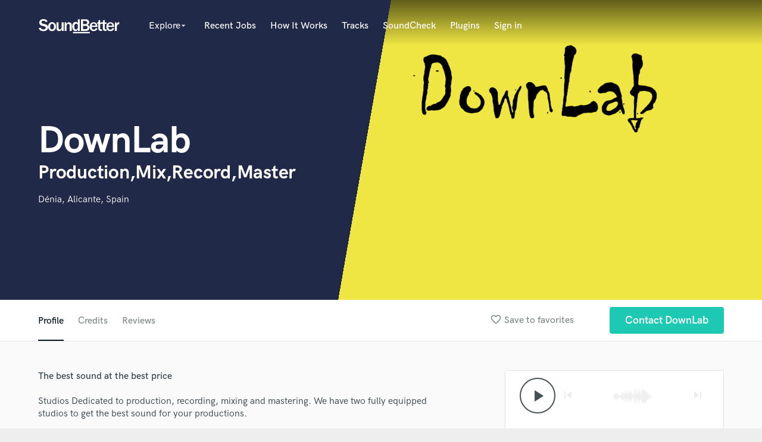

--- FILE ---
content_type: text/html; charset=utf-8
request_url: https://www.google.com/recaptcha/api2/anchor?ar=1&k=6Ldz1-ISAAAAAC-cNJnj4siHO0Gswu3die0mxASV&co=aHR0cHM6Ly9zb3VuZGJldHRlci5jb206NDQz&hl=en&v=PoyoqOPhxBO7pBk68S4YbpHZ&size=normal&anchor-ms=20000&execute-ms=30000&cb=ngc4viqiut5a
body_size: 49201
content:
<!DOCTYPE HTML><html dir="ltr" lang="en"><head><meta http-equiv="Content-Type" content="text/html; charset=UTF-8">
<meta http-equiv="X-UA-Compatible" content="IE=edge">
<title>reCAPTCHA</title>
<style type="text/css">
/* cyrillic-ext */
@font-face {
  font-family: 'Roboto';
  font-style: normal;
  font-weight: 400;
  font-stretch: 100%;
  src: url(//fonts.gstatic.com/s/roboto/v48/KFO7CnqEu92Fr1ME7kSn66aGLdTylUAMa3GUBHMdazTgWw.woff2) format('woff2');
  unicode-range: U+0460-052F, U+1C80-1C8A, U+20B4, U+2DE0-2DFF, U+A640-A69F, U+FE2E-FE2F;
}
/* cyrillic */
@font-face {
  font-family: 'Roboto';
  font-style: normal;
  font-weight: 400;
  font-stretch: 100%;
  src: url(//fonts.gstatic.com/s/roboto/v48/KFO7CnqEu92Fr1ME7kSn66aGLdTylUAMa3iUBHMdazTgWw.woff2) format('woff2');
  unicode-range: U+0301, U+0400-045F, U+0490-0491, U+04B0-04B1, U+2116;
}
/* greek-ext */
@font-face {
  font-family: 'Roboto';
  font-style: normal;
  font-weight: 400;
  font-stretch: 100%;
  src: url(//fonts.gstatic.com/s/roboto/v48/KFO7CnqEu92Fr1ME7kSn66aGLdTylUAMa3CUBHMdazTgWw.woff2) format('woff2');
  unicode-range: U+1F00-1FFF;
}
/* greek */
@font-face {
  font-family: 'Roboto';
  font-style: normal;
  font-weight: 400;
  font-stretch: 100%;
  src: url(//fonts.gstatic.com/s/roboto/v48/KFO7CnqEu92Fr1ME7kSn66aGLdTylUAMa3-UBHMdazTgWw.woff2) format('woff2');
  unicode-range: U+0370-0377, U+037A-037F, U+0384-038A, U+038C, U+038E-03A1, U+03A3-03FF;
}
/* math */
@font-face {
  font-family: 'Roboto';
  font-style: normal;
  font-weight: 400;
  font-stretch: 100%;
  src: url(//fonts.gstatic.com/s/roboto/v48/KFO7CnqEu92Fr1ME7kSn66aGLdTylUAMawCUBHMdazTgWw.woff2) format('woff2');
  unicode-range: U+0302-0303, U+0305, U+0307-0308, U+0310, U+0312, U+0315, U+031A, U+0326-0327, U+032C, U+032F-0330, U+0332-0333, U+0338, U+033A, U+0346, U+034D, U+0391-03A1, U+03A3-03A9, U+03B1-03C9, U+03D1, U+03D5-03D6, U+03F0-03F1, U+03F4-03F5, U+2016-2017, U+2034-2038, U+203C, U+2040, U+2043, U+2047, U+2050, U+2057, U+205F, U+2070-2071, U+2074-208E, U+2090-209C, U+20D0-20DC, U+20E1, U+20E5-20EF, U+2100-2112, U+2114-2115, U+2117-2121, U+2123-214F, U+2190, U+2192, U+2194-21AE, U+21B0-21E5, U+21F1-21F2, U+21F4-2211, U+2213-2214, U+2216-22FF, U+2308-230B, U+2310, U+2319, U+231C-2321, U+2336-237A, U+237C, U+2395, U+239B-23B7, U+23D0, U+23DC-23E1, U+2474-2475, U+25AF, U+25B3, U+25B7, U+25BD, U+25C1, U+25CA, U+25CC, U+25FB, U+266D-266F, U+27C0-27FF, U+2900-2AFF, U+2B0E-2B11, U+2B30-2B4C, U+2BFE, U+3030, U+FF5B, U+FF5D, U+1D400-1D7FF, U+1EE00-1EEFF;
}
/* symbols */
@font-face {
  font-family: 'Roboto';
  font-style: normal;
  font-weight: 400;
  font-stretch: 100%;
  src: url(//fonts.gstatic.com/s/roboto/v48/KFO7CnqEu92Fr1ME7kSn66aGLdTylUAMaxKUBHMdazTgWw.woff2) format('woff2');
  unicode-range: U+0001-000C, U+000E-001F, U+007F-009F, U+20DD-20E0, U+20E2-20E4, U+2150-218F, U+2190, U+2192, U+2194-2199, U+21AF, U+21E6-21F0, U+21F3, U+2218-2219, U+2299, U+22C4-22C6, U+2300-243F, U+2440-244A, U+2460-24FF, U+25A0-27BF, U+2800-28FF, U+2921-2922, U+2981, U+29BF, U+29EB, U+2B00-2BFF, U+4DC0-4DFF, U+FFF9-FFFB, U+10140-1018E, U+10190-1019C, U+101A0, U+101D0-101FD, U+102E0-102FB, U+10E60-10E7E, U+1D2C0-1D2D3, U+1D2E0-1D37F, U+1F000-1F0FF, U+1F100-1F1AD, U+1F1E6-1F1FF, U+1F30D-1F30F, U+1F315, U+1F31C, U+1F31E, U+1F320-1F32C, U+1F336, U+1F378, U+1F37D, U+1F382, U+1F393-1F39F, U+1F3A7-1F3A8, U+1F3AC-1F3AF, U+1F3C2, U+1F3C4-1F3C6, U+1F3CA-1F3CE, U+1F3D4-1F3E0, U+1F3ED, U+1F3F1-1F3F3, U+1F3F5-1F3F7, U+1F408, U+1F415, U+1F41F, U+1F426, U+1F43F, U+1F441-1F442, U+1F444, U+1F446-1F449, U+1F44C-1F44E, U+1F453, U+1F46A, U+1F47D, U+1F4A3, U+1F4B0, U+1F4B3, U+1F4B9, U+1F4BB, U+1F4BF, U+1F4C8-1F4CB, U+1F4D6, U+1F4DA, U+1F4DF, U+1F4E3-1F4E6, U+1F4EA-1F4ED, U+1F4F7, U+1F4F9-1F4FB, U+1F4FD-1F4FE, U+1F503, U+1F507-1F50B, U+1F50D, U+1F512-1F513, U+1F53E-1F54A, U+1F54F-1F5FA, U+1F610, U+1F650-1F67F, U+1F687, U+1F68D, U+1F691, U+1F694, U+1F698, U+1F6AD, U+1F6B2, U+1F6B9-1F6BA, U+1F6BC, U+1F6C6-1F6CF, U+1F6D3-1F6D7, U+1F6E0-1F6EA, U+1F6F0-1F6F3, U+1F6F7-1F6FC, U+1F700-1F7FF, U+1F800-1F80B, U+1F810-1F847, U+1F850-1F859, U+1F860-1F887, U+1F890-1F8AD, U+1F8B0-1F8BB, U+1F8C0-1F8C1, U+1F900-1F90B, U+1F93B, U+1F946, U+1F984, U+1F996, U+1F9E9, U+1FA00-1FA6F, U+1FA70-1FA7C, U+1FA80-1FA89, U+1FA8F-1FAC6, U+1FACE-1FADC, U+1FADF-1FAE9, U+1FAF0-1FAF8, U+1FB00-1FBFF;
}
/* vietnamese */
@font-face {
  font-family: 'Roboto';
  font-style: normal;
  font-weight: 400;
  font-stretch: 100%;
  src: url(//fonts.gstatic.com/s/roboto/v48/KFO7CnqEu92Fr1ME7kSn66aGLdTylUAMa3OUBHMdazTgWw.woff2) format('woff2');
  unicode-range: U+0102-0103, U+0110-0111, U+0128-0129, U+0168-0169, U+01A0-01A1, U+01AF-01B0, U+0300-0301, U+0303-0304, U+0308-0309, U+0323, U+0329, U+1EA0-1EF9, U+20AB;
}
/* latin-ext */
@font-face {
  font-family: 'Roboto';
  font-style: normal;
  font-weight: 400;
  font-stretch: 100%;
  src: url(//fonts.gstatic.com/s/roboto/v48/KFO7CnqEu92Fr1ME7kSn66aGLdTylUAMa3KUBHMdazTgWw.woff2) format('woff2');
  unicode-range: U+0100-02BA, U+02BD-02C5, U+02C7-02CC, U+02CE-02D7, U+02DD-02FF, U+0304, U+0308, U+0329, U+1D00-1DBF, U+1E00-1E9F, U+1EF2-1EFF, U+2020, U+20A0-20AB, U+20AD-20C0, U+2113, U+2C60-2C7F, U+A720-A7FF;
}
/* latin */
@font-face {
  font-family: 'Roboto';
  font-style: normal;
  font-weight: 400;
  font-stretch: 100%;
  src: url(//fonts.gstatic.com/s/roboto/v48/KFO7CnqEu92Fr1ME7kSn66aGLdTylUAMa3yUBHMdazQ.woff2) format('woff2');
  unicode-range: U+0000-00FF, U+0131, U+0152-0153, U+02BB-02BC, U+02C6, U+02DA, U+02DC, U+0304, U+0308, U+0329, U+2000-206F, U+20AC, U+2122, U+2191, U+2193, U+2212, U+2215, U+FEFF, U+FFFD;
}
/* cyrillic-ext */
@font-face {
  font-family: 'Roboto';
  font-style: normal;
  font-weight: 500;
  font-stretch: 100%;
  src: url(//fonts.gstatic.com/s/roboto/v48/KFO7CnqEu92Fr1ME7kSn66aGLdTylUAMa3GUBHMdazTgWw.woff2) format('woff2');
  unicode-range: U+0460-052F, U+1C80-1C8A, U+20B4, U+2DE0-2DFF, U+A640-A69F, U+FE2E-FE2F;
}
/* cyrillic */
@font-face {
  font-family: 'Roboto';
  font-style: normal;
  font-weight: 500;
  font-stretch: 100%;
  src: url(//fonts.gstatic.com/s/roboto/v48/KFO7CnqEu92Fr1ME7kSn66aGLdTylUAMa3iUBHMdazTgWw.woff2) format('woff2');
  unicode-range: U+0301, U+0400-045F, U+0490-0491, U+04B0-04B1, U+2116;
}
/* greek-ext */
@font-face {
  font-family: 'Roboto';
  font-style: normal;
  font-weight: 500;
  font-stretch: 100%;
  src: url(//fonts.gstatic.com/s/roboto/v48/KFO7CnqEu92Fr1ME7kSn66aGLdTylUAMa3CUBHMdazTgWw.woff2) format('woff2');
  unicode-range: U+1F00-1FFF;
}
/* greek */
@font-face {
  font-family: 'Roboto';
  font-style: normal;
  font-weight: 500;
  font-stretch: 100%;
  src: url(//fonts.gstatic.com/s/roboto/v48/KFO7CnqEu92Fr1ME7kSn66aGLdTylUAMa3-UBHMdazTgWw.woff2) format('woff2');
  unicode-range: U+0370-0377, U+037A-037F, U+0384-038A, U+038C, U+038E-03A1, U+03A3-03FF;
}
/* math */
@font-face {
  font-family: 'Roboto';
  font-style: normal;
  font-weight: 500;
  font-stretch: 100%;
  src: url(//fonts.gstatic.com/s/roboto/v48/KFO7CnqEu92Fr1ME7kSn66aGLdTylUAMawCUBHMdazTgWw.woff2) format('woff2');
  unicode-range: U+0302-0303, U+0305, U+0307-0308, U+0310, U+0312, U+0315, U+031A, U+0326-0327, U+032C, U+032F-0330, U+0332-0333, U+0338, U+033A, U+0346, U+034D, U+0391-03A1, U+03A3-03A9, U+03B1-03C9, U+03D1, U+03D5-03D6, U+03F0-03F1, U+03F4-03F5, U+2016-2017, U+2034-2038, U+203C, U+2040, U+2043, U+2047, U+2050, U+2057, U+205F, U+2070-2071, U+2074-208E, U+2090-209C, U+20D0-20DC, U+20E1, U+20E5-20EF, U+2100-2112, U+2114-2115, U+2117-2121, U+2123-214F, U+2190, U+2192, U+2194-21AE, U+21B0-21E5, U+21F1-21F2, U+21F4-2211, U+2213-2214, U+2216-22FF, U+2308-230B, U+2310, U+2319, U+231C-2321, U+2336-237A, U+237C, U+2395, U+239B-23B7, U+23D0, U+23DC-23E1, U+2474-2475, U+25AF, U+25B3, U+25B7, U+25BD, U+25C1, U+25CA, U+25CC, U+25FB, U+266D-266F, U+27C0-27FF, U+2900-2AFF, U+2B0E-2B11, U+2B30-2B4C, U+2BFE, U+3030, U+FF5B, U+FF5D, U+1D400-1D7FF, U+1EE00-1EEFF;
}
/* symbols */
@font-face {
  font-family: 'Roboto';
  font-style: normal;
  font-weight: 500;
  font-stretch: 100%;
  src: url(//fonts.gstatic.com/s/roboto/v48/KFO7CnqEu92Fr1ME7kSn66aGLdTylUAMaxKUBHMdazTgWw.woff2) format('woff2');
  unicode-range: U+0001-000C, U+000E-001F, U+007F-009F, U+20DD-20E0, U+20E2-20E4, U+2150-218F, U+2190, U+2192, U+2194-2199, U+21AF, U+21E6-21F0, U+21F3, U+2218-2219, U+2299, U+22C4-22C6, U+2300-243F, U+2440-244A, U+2460-24FF, U+25A0-27BF, U+2800-28FF, U+2921-2922, U+2981, U+29BF, U+29EB, U+2B00-2BFF, U+4DC0-4DFF, U+FFF9-FFFB, U+10140-1018E, U+10190-1019C, U+101A0, U+101D0-101FD, U+102E0-102FB, U+10E60-10E7E, U+1D2C0-1D2D3, U+1D2E0-1D37F, U+1F000-1F0FF, U+1F100-1F1AD, U+1F1E6-1F1FF, U+1F30D-1F30F, U+1F315, U+1F31C, U+1F31E, U+1F320-1F32C, U+1F336, U+1F378, U+1F37D, U+1F382, U+1F393-1F39F, U+1F3A7-1F3A8, U+1F3AC-1F3AF, U+1F3C2, U+1F3C4-1F3C6, U+1F3CA-1F3CE, U+1F3D4-1F3E0, U+1F3ED, U+1F3F1-1F3F3, U+1F3F5-1F3F7, U+1F408, U+1F415, U+1F41F, U+1F426, U+1F43F, U+1F441-1F442, U+1F444, U+1F446-1F449, U+1F44C-1F44E, U+1F453, U+1F46A, U+1F47D, U+1F4A3, U+1F4B0, U+1F4B3, U+1F4B9, U+1F4BB, U+1F4BF, U+1F4C8-1F4CB, U+1F4D6, U+1F4DA, U+1F4DF, U+1F4E3-1F4E6, U+1F4EA-1F4ED, U+1F4F7, U+1F4F9-1F4FB, U+1F4FD-1F4FE, U+1F503, U+1F507-1F50B, U+1F50D, U+1F512-1F513, U+1F53E-1F54A, U+1F54F-1F5FA, U+1F610, U+1F650-1F67F, U+1F687, U+1F68D, U+1F691, U+1F694, U+1F698, U+1F6AD, U+1F6B2, U+1F6B9-1F6BA, U+1F6BC, U+1F6C6-1F6CF, U+1F6D3-1F6D7, U+1F6E0-1F6EA, U+1F6F0-1F6F3, U+1F6F7-1F6FC, U+1F700-1F7FF, U+1F800-1F80B, U+1F810-1F847, U+1F850-1F859, U+1F860-1F887, U+1F890-1F8AD, U+1F8B0-1F8BB, U+1F8C0-1F8C1, U+1F900-1F90B, U+1F93B, U+1F946, U+1F984, U+1F996, U+1F9E9, U+1FA00-1FA6F, U+1FA70-1FA7C, U+1FA80-1FA89, U+1FA8F-1FAC6, U+1FACE-1FADC, U+1FADF-1FAE9, U+1FAF0-1FAF8, U+1FB00-1FBFF;
}
/* vietnamese */
@font-face {
  font-family: 'Roboto';
  font-style: normal;
  font-weight: 500;
  font-stretch: 100%;
  src: url(//fonts.gstatic.com/s/roboto/v48/KFO7CnqEu92Fr1ME7kSn66aGLdTylUAMa3OUBHMdazTgWw.woff2) format('woff2');
  unicode-range: U+0102-0103, U+0110-0111, U+0128-0129, U+0168-0169, U+01A0-01A1, U+01AF-01B0, U+0300-0301, U+0303-0304, U+0308-0309, U+0323, U+0329, U+1EA0-1EF9, U+20AB;
}
/* latin-ext */
@font-face {
  font-family: 'Roboto';
  font-style: normal;
  font-weight: 500;
  font-stretch: 100%;
  src: url(//fonts.gstatic.com/s/roboto/v48/KFO7CnqEu92Fr1ME7kSn66aGLdTylUAMa3KUBHMdazTgWw.woff2) format('woff2');
  unicode-range: U+0100-02BA, U+02BD-02C5, U+02C7-02CC, U+02CE-02D7, U+02DD-02FF, U+0304, U+0308, U+0329, U+1D00-1DBF, U+1E00-1E9F, U+1EF2-1EFF, U+2020, U+20A0-20AB, U+20AD-20C0, U+2113, U+2C60-2C7F, U+A720-A7FF;
}
/* latin */
@font-face {
  font-family: 'Roboto';
  font-style: normal;
  font-weight: 500;
  font-stretch: 100%;
  src: url(//fonts.gstatic.com/s/roboto/v48/KFO7CnqEu92Fr1ME7kSn66aGLdTylUAMa3yUBHMdazQ.woff2) format('woff2');
  unicode-range: U+0000-00FF, U+0131, U+0152-0153, U+02BB-02BC, U+02C6, U+02DA, U+02DC, U+0304, U+0308, U+0329, U+2000-206F, U+20AC, U+2122, U+2191, U+2193, U+2212, U+2215, U+FEFF, U+FFFD;
}
/* cyrillic-ext */
@font-face {
  font-family: 'Roboto';
  font-style: normal;
  font-weight: 900;
  font-stretch: 100%;
  src: url(//fonts.gstatic.com/s/roboto/v48/KFO7CnqEu92Fr1ME7kSn66aGLdTylUAMa3GUBHMdazTgWw.woff2) format('woff2');
  unicode-range: U+0460-052F, U+1C80-1C8A, U+20B4, U+2DE0-2DFF, U+A640-A69F, U+FE2E-FE2F;
}
/* cyrillic */
@font-face {
  font-family: 'Roboto';
  font-style: normal;
  font-weight: 900;
  font-stretch: 100%;
  src: url(//fonts.gstatic.com/s/roboto/v48/KFO7CnqEu92Fr1ME7kSn66aGLdTylUAMa3iUBHMdazTgWw.woff2) format('woff2');
  unicode-range: U+0301, U+0400-045F, U+0490-0491, U+04B0-04B1, U+2116;
}
/* greek-ext */
@font-face {
  font-family: 'Roboto';
  font-style: normal;
  font-weight: 900;
  font-stretch: 100%;
  src: url(//fonts.gstatic.com/s/roboto/v48/KFO7CnqEu92Fr1ME7kSn66aGLdTylUAMa3CUBHMdazTgWw.woff2) format('woff2');
  unicode-range: U+1F00-1FFF;
}
/* greek */
@font-face {
  font-family: 'Roboto';
  font-style: normal;
  font-weight: 900;
  font-stretch: 100%;
  src: url(//fonts.gstatic.com/s/roboto/v48/KFO7CnqEu92Fr1ME7kSn66aGLdTylUAMa3-UBHMdazTgWw.woff2) format('woff2');
  unicode-range: U+0370-0377, U+037A-037F, U+0384-038A, U+038C, U+038E-03A1, U+03A3-03FF;
}
/* math */
@font-face {
  font-family: 'Roboto';
  font-style: normal;
  font-weight: 900;
  font-stretch: 100%;
  src: url(//fonts.gstatic.com/s/roboto/v48/KFO7CnqEu92Fr1ME7kSn66aGLdTylUAMawCUBHMdazTgWw.woff2) format('woff2');
  unicode-range: U+0302-0303, U+0305, U+0307-0308, U+0310, U+0312, U+0315, U+031A, U+0326-0327, U+032C, U+032F-0330, U+0332-0333, U+0338, U+033A, U+0346, U+034D, U+0391-03A1, U+03A3-03A9, U+03B1-03C9, U+03D1, U+03D5-03D6, U+03F0-03F1, U+03F4-03F5, U+2016-2017, U+2034-2038, U+203C, U+2040, U+2043, U+2047, U+2050, U+2057, U+205F, U+2070-2071, U+2074-208E, U+2090-209C, U+20D0-20DC, U+20E1, U+20E5-20EF, U+2100-2112, U+2114-2115, U+2117-2121, U+2123-214F, U+2190, U+2192, U+2194-21AE, U+21B0-21E5, U+21F1-21F2, U+21F4-2211, U+2213-2214, U+2216-22FF, U+2308-230B, U+2310, U+2319, U+231C-2321, U+2336-237A, U+237C, U+2395, U+239B-23B7, U+23D0, U+23DC-23E1, U+2474-2475, U+25AF, U+25B3, U+25B7, U+25BD, U+25C1, U+25CA, U+25CC, U+25FB, U+266D-266F, U+27C0-27FF, U+2900-2AFF, U+2B0E-2B11, U+2B30-2B4C, U+2BFE, U+3030, U+FF5B, U+FF5D, U+1D400-1D7FF, U+1EE00-1EEFF;
}
/* symbols */
@font-face {
  font-family: 'Roboto';
  font-style: normal;
  font-weight: 900;
  font-stretch: 100%;
  src: url(//fonts.gstatic.com/s/roboto/v48/KFO7CnqEu92Fr1ME7kSn66aGLdTylUAMaxKUBHMdazTgWw.woff2) format('woff2');
  unicode-range: U+0001-000C, U+000E-001F, U+007F-009F, U+20DD-20E0, U+20E2-20E4, U+2150-218F, U+2190, U+2192, U+2194-2199, U+21AF, U+21E6-21F0, U+21F3, U+2218-2219, U+2299, U+22C4-22C6, U+2300-243F, U+2440-244A, U+2460-24FF, U+25A0-27BF, U+2800-28FF, U+2921-2922, U+2981, U+29BF, U+29EB, U+2B00-2BFF, U+4DC0-4DFF, U+FFF9-FFFB, U+10140-1018E, U+10190-1019C, U+101A0, U+101D0-101FD, U+102E0-102FB, U+10E60-10E7E, U+1D2C0-1D2D3, U+1D2E0-1D37F, U+1F000-1F0FF, U+1F100-1F1AD, U+1F1E6-1F1FF, U+1F30D-1F30F, U+1F315, U+1F31C, U+1F31E, U+1F320-1F32C, U+1F336, U+1F378, U+1F37D, U+1F382, U+1F393-1F39F, U+1F3A7-1F3A8, U+1F3AC-1F3AF, U+1F3C2, U+1F3C4-1F3C6, U+1F3CA-1F3CE, U+1F3D4-1F3E0, U+1F3ED, U+1F3F1-1F3F3, U+1F3F5-1F3F7, U+1F408, U+1F415, U+1F41F, U+1F426, U+1F43F, U+1F441-1F442, U+1F444, U+1F446-1F449, U+1F44C-1F44E, U+1F453, U+1F46A, U+1F47D, U+1F4A3, U+1F4B0, U+1F4B3, U+1F4B9, U+1F4BB, U+1F4BF, U+1F4C8-1F4CB, U+1F4D6, U+1F4DA, U+1F4DF, U+1F4E3-1F4E6, U+1F4EA-1F4ED, U+1F4F7, U+1F4F9-1F4FB, U+1F4FD-1F4FE, U+1F503, U+1F507-1F50B, U+1F50D, U+1F512-1F513, U+1F53E-1F54A, U+1F54F-1F5FA, U+1F610, U+1F650-1F67F, U+1F687, U+1F68D, U+1F691, U+1F694, U+1F698, U+1F6AD, U+1F6B2, U+1F6B9-1F6BA, U+1F6BC, U+1F6C6-1F6CF, U+1F6D3-1F6D7, U+1F6E0-1F6EA, U+1F6F0-1F6F3, U+1F6F7-1F6FC, U+1F700-1F7FF, U+1F800-1F80B, U+1F810-1F847, U+1F850-1F859, U+1F860-1F887, U+1F890-1F8AD, U+1F8B0-1F8BB, U+1F8C0-1F8C1, U+1F900-1F90B, U+1F93B, U+1F946, U+1F984, U+1F996, U+1F9E9, U+1FA00-1FA6F, U+1FA70-1FA7C, U+1FA80-1FA89, U+1FA8F-1FAC6, U+1FACE-1FADC, U+1FADF-1FAE9, U+1FAF0-1FAF8, U+1FB00-1FBFF;
}
/* vietnamese */
@font-face {
  font-family: 'Roboto';
  font-style: normal;
  font-weight: 900;
  font-stretch: 100%;
  src: url(//fonts.gstatic.com/s/roboto/v48/KFO7CnqEu92Fr1ME7kSn66aGLdTylUAMa3OUBHMdazTgWw.woff2) format('woff2');
  unicode-range: U+0102-0103, U+0110-0111, U+0128-0129, U+0168-0169, U+01A0-01A1, U+01AF-01B0, U+0300-0301, U+0303-0304, U+0308-0309, U+0323, U+0329, U+1EA0-1EF9, U+20AB;
}
/* latin-ext */
@font-face {
  font-family: 'Roboto';
  font-style: normal;
  font-weight: 900;
  font-stretch: 100%;
  src: url(//fonts.gstatic.com/s/roboto/v48/KFO7CnqEu92Fr1ME7kSn66aGLdTylUAMa3KUBHMdazTgWw.woff2) format('woff2');
  unicode-range: U+0100-02BA, U+02BD-02C5, U+02C7-02CC, U+02CE-02D7, U+02DD-02FF, U+0304, U+0308, U+0329, U+1D00-1DBF, U+1E00-1E9F, U+1EF2-1EFF, U+2020, U+20A0-20AB, U+20AD-20C0, U+2113, U+2C60-2C7F, U+A720-A7FF;
}
/* latin */
@font-face {
  font-family: 'Roboto';
  font-style: normal;
  font-weight: 900;
  font-stretch: 100%;
  src: url(//fonts.gstatic.com/s/roboto/v48/KFO7CnqEu92Fr1ME7kSn66aGLdTylUAMa3yUBHMdazQ.woff2) format('woff2');
  unicode-range: U+0000-00FF, U+0131, U+0152-0153, U+02BB-02BC, U+02C6, U+02DA, U+02DC, U+0304, U+0308, U+0329, U+2000-206F, U+20AC, U+2122, U+2191, U+2193, U+2212, U+2215, U+FEFF, U+FFFD;
}

</style>
<link rel="stylesheet" type="text/css" href="https://www.gstatic.com/recaptcha/releases/PoyoqOPhxBO7pBk68S4YbpHZ/styles__ltr.css">
<script nonce="JADtaegaLnjLSJ7GnsKK5A" type="text/javascript">window['__recaptcha_api'] = 'https://www.google.com/recaptcha/api2/';</script>
<script type="text/javascript" src="https://www.gstatic.com/recaptcha/releases/PoyoqOPhxBO7pBk68S4YbpHZ/recaptcha__en.js" nonce="JADtaegaLnjLSJ7GnsKK5A">
      
    </script></head>
<body><div id="rc-anchor-alert" class="rc-anchor-alert"></div>
<input type="hidden" id="recaptcha-token" value="[base64]">
<script type="text/javascript" nonce="JADtaegaLnjLSJ7GnsKK5A">
      recaptcha.anchor.Main.init("[\x22ainput\x22,[\x22bgdata\x22,\x22\x22,\[base64]/[base64]/[base64]/[base64]/[base64]/[base64]/KGcoTywyNTMsTy5PKSxVRyhPLEMpKTpnKE8sMjUzLEMpLE8pKSxsKSksTykpfSxieT1mdW5jdGlvbihDLE8sdSxsKXtmb3IobD0odT1SKEMpLDApO08+MDtPLS0pbD1sPDw4fFooQyk7ZyhDLHUsbCl9LFVHPWZ1bmN0aW9uKEMsTyl7Qy5pLmxlbmd0aD4xMDQ/[base64]/[base64]/[base64]/[base64]/[base64]/[base64]/[base64]\\u003d\x22,\[base64]\\u003d\x22,\x22wrN4H8Khwp/CrhMcQMOvw7EzwrrDqwbCmsO9LcKlE8OyE0/DsSTCosOKw7zCqj4wecOmw4LCl8O2KF/DusOrwrETwpjDlsOrEsOSw6jCtcKtwqXCrMOFw7TCq8OHZ8Oow6/Dr2ZcIkHCmsKpw5TDosOoGyY1DMKPZkx5woUww6rDq8O8wrPCo3DCtVIDw7xPM8KaFsOAQMKLwrwAw7bDsUYww7lMw6rClMKvw6oVw7ZbwqbDvcKLWjg/wo5zPMKGVMOvdMORaDTDnSopSsOxwr7CjsO9wr0AwqYYwrBCwot+wrUWb0fDhiRjUinCicKgw5EjH8OtwroGw6TCozbCtSBxw4nCuMOGwpM7w4clMMOMwpszNVNHccKxSBzDiiLCp8OmwqRawp1kwojCuUjCsh4uTkAQMsO/w63CvMO8wr1NY1UUw5s6HBLDiUsla3ESw7Ncw4ceHMK2MMKsBXjCvcKba8OVDMKLcGjDiWxVLRYowoVMwqI6CUcuGXcCw6vCkMOHK8OAw7bDpMOLfsKUwo7CiTwLQsK8wrQwwqtsZlTDrWLCh8KnwpTCkMKiwpDDrU1cw7fDrX95w60/QmtbVMK3e8KsKsO3wovChsKrwqHCgcKGO148w5VHF8OhwpHCh2k3ZMOtRcOzZMO4worChsOQw5nDrm05WcKsP8KtUnkCwoPCi8O2JcKaTMKvbU8Mw7DCuhQTOAYNwrbChxzDgsKUw5DDlXvCgsOSKR/CsMK8HMKGwoXCqFhee8K9I8O5QsKhGsOZw7jCgF/CssKkYnU1wpBzC8OGL20TO8KJM8O1w6HDncKmw4HCvMOYF8KQYBJBw6jCqsKjw6hswqvDrXLCgsOHwovCt1nCshTDtFwgw4XCr0VPw6PCsRzDkWh7wqfDg0PDnMOYbV/CncO3wqZJa8K5NmArEsK+w4R9w53DpMKJw5jCgS87b8O0w5rDr8KJwqxcwroxVMK9c1XDr1DDgsKXwp/CvsKqwpZVwoPDoG/CsBTCmMK+w5BGbnFIUWHCln7CuBPCscKpwqbDk8ORDsOtVMOzwpkCEcKLwoB+w7FlwpBNwpJ6K8OZw6rCkjHCqcKHcWc5H8KFwobDiRdNwpNmS8KTEsOYVSzCkV1cMEPCjh5/w4Y6UcKuA8Kqw4zDqX3CowLDpMKrRsO1wrDCtV/CgkzCoEHCpypKFcK2wr/CjBcVwqFPw4HCrUdQMHYqFDgBwpzDsx7DlcOHWivCk8OeSDt8wqItwpZgwp9wworDvEwZw5rDrgHCj8OsNFvCoCwpwqjChBQLJ1TCrzswYMOxeEbCkHI7w4rDusKUwogDZVPCu0MbMcKaC8O/wobDshTCqGbDv8O4VMKaw47ChcOrw59FBQ/DjsKkWsKxw5J1NMONw58swqrCi8KNEMKPw5Uyw7Elb8OmdFDCo8ODwo9Tw5zCm8K0w6nDl8OFAxXDjsKpLwvCtXXCk1bChMKdw4p1T8OHbUt+AwhgE2Edw4PClAc9w4bCr0zDuMO6wqwyw7fCt1w5HQnDnlE1L0XDrTM1w4hQHW3CmsO7wo3CmRl6w4g4w5vDt8KOwr/CmUnCtsKXwqokwoTCicOISsK6GjUgw44NK8K/KsK3HgtOXMKRwr3Cjk7Dp3paw75/[base64]/eMOdw4XDlxdWw6s1w5UhwrZ7wq10w6xQwo0/[base64]/Cpk7CnsKFT8KhwovCsMOcw5HDvGvDo8OkwptvG8O7PgMlH8OsBEvDtHQca8ORHsKPwpJJEsOUwonCrhkHHXUuw74Qwr3DksO8wrrCq8KVaw1kXcKmw4YJwrnCjmFjdMKrworClcOWOwl2PcOOw6NgwqPCvsKdC0DCnX/[base64]/DsSUYDcKWwrLDv1DDgAtFU1HCu8O/ScObwoHDpivCnll0wp8VwofCnB/Dji/[base64]/CrMOIC2PDrnrDkHfCq30vw6PDsMOcW8Oyw4zDhsOew6jDgVEFw5jCswvDtAXCqThXw5YJw5nDu8OywpPDt8O8Y8K5w5rDhsOkwr/[base64]/Dl8K0OG8DwoAdw7wYw5gew7gHGcKqTcO9RMOcwo5+woo5wrHDo11Rw5FGw53CsnzCiTwDCR4/w7gqEsKXwq3DoMO/wq3DocKjwrUPwoJ3w693w44kwpDClVrCksK2I8KxZERydMKqwpFdasOOFy5YScOnaQjCqxMVwqFMRsKSKmXDoC7CrMK4GcOcw6/Dr2PDjS/Dgl5cNcOuw5HCukRYdlLCnsK1FcKmw6Etw60uw5TCtMK1OngyJmF7F8KJAsOdPcK2VsOyVDVMAjk1w5YGYMKCOMKYZ8OYwrvChsO3w7MEw6HCpTASw6Erwp/CvcKPfsONMGw4wojClzEuUXNKRRwew5gdT8Ohw7LDiT/Dt1bCplofL8OeBsORw6fDkMKUaRDDlMKNal/DnsO3MMKNCCwTZsOVwoLDjsK3wqbDpFDDisOXD8KrwrrDt8K7T8K9G8Kkw4FQHTwmwpfDh1TCocOIa3DDv2zCl0s1w7zDij0RIcKHworCqmfCoSA7w4ESw7HCknrCu1jDrXPDtcKeJMOYw6NtdsOaF1fDksOcw6jDqC0MYcOXwq7DnS/CmGt6ZMKCKGTCncKRLTHChQrDqsKGCcO6wpJ3LAnCljrDuTJ/w4LDg2jDr8OgwrQtKDBqdydFJiUoHsOlw5kJeGjDhcOtw7HDjMORw47Djn3DhMKjw5zDq8OCw5E2eDPDk3kEw4HDlcOWU8OSw7rDsy3Co1oaw4UvwpdrdcK/[base64]/R0/CjRJCwrFrX8KowprCvMKPw5TDr8OIw64nw4hdw53Cm8OGIsKAwoDCqFRgTzPCmcOiw6Yvw440wrhDwrrCujpPWRJjXVpvY8KhKsOoUcKPwr3CncKxdMOCw65KwqRDw5MLbw7CsyMZFSvDkQ/Cv8KvwqHCnlVrZ8O6w7vCu8KiRsKtw4nCi1dOw5LCrkIqw4BvEMK3K3vDsEgXYMKlO8KLBcOtwq45wp9WQMOmw7rDr8OyRETCm8KIw5TDg8Olw5xFw6kPb38twpzDt2ADFsK7ZsKSXMORw4YJRTPChEl/[base64]/wobDggPDh8Oaw5fDnl44wr01wrnDt8KuCVYNFcOsIsK6fcO9wox/w5Y3JBzDgFsLfMKPw5gVwrDDpzHCpybDuzzCnMORw43CusOlfg0RUsOIw7DDgsOCw73CicK3Jk7CqnfDpsKsc8Ocw6Aiwp3CkcO4w51GwrVcJCgVw6TDj8KNCcKYw6t+wqDDr2rChy3CsMK5w6HDj8OeJ8KCwp06wqzClsOIwo91w4PDqSnDujTDs28Wwo/[base64]/w4zDn8OqOARTPMOLGnt0bsOMbXnDmgRWw57CsUdzwpvDhDPCtWMCwpw9w7bDmcOgwr3DiSgeLMKTb8K/Mn5+YmLCnQjCksKdw4bDoQluwo/DlMKIBMOcFcKMbcOAwq/CgWjCi8Omwpoyw5BxwoTCsyTCkxA3EsKxw4jCvsKNwqkWZcOgwq7CsMOkLDbDpBjDtAfDlFIMbVLDhsOGwoRsI3zCnWx2N3sjwoxxw77CrhhzMcOOw6xgccKFZzs0w64idcK3wr0AwrFQG2pfVMO5wrlHYX3DtMK9VcOKw6QtW8K9woQXLVfDjFzDjSDDsA/[base64]/CpcOrQBLDmGrCqCnCliMbw4HDr1XDrDTCuknCn8Kdw7jCplQ7ScOfwrfDqgtMwqTDrAvCvmfDl8KPZMKbTVrCoMOiw63Dpj7DnTEtw4F/[base64]/[base64]/Pz/DvcKKwozCqlbDoXAXAA1Gw7bDpi/Dt1/CmsKpFgTDq8KhQ0bCq8KgN24OHydlHGtiIEPDtDBXwqlGwpEINsOEe8KbwpDDsSAREcOeADjCgcK8wqfDhcO+woTDmMKqw5XCrjrCrsKCEMKkw7VBw7/CnDfDpXLDrk8Mw7d2ScK/[base64]/DqnTCgGx4w6HDuDp3OVYTw7R5w7bDncOkA8KQw7LCp8KXVcO5K8OOw44Ew6zCrBNAwox5wp9qDMOlw4rCnMKhTVvCpcOCwqUBMsOlwp7CqcKaFcO3w7VjdxDDl0Mew7vCpBbDs8OEHMOqMkd5w4/DgAESwrBtZsKNKAnDg8Ojw7M/wqPDssKHWMOfw5kaOMKxd8Orw6Uzw41ew6vChcOgwro9w4TCtsKJwofDr8KrN8OJw5YhYV8RSMKKbGnDuT/Cv2nDjsKuXmkNwqRxw59Sw7LCswZqw4fClMKswqEIIsODwpzCtysNwpRQcG/Ctjofw4JAOid0YHbDkQNrZExHw78Uw5hzw7HDkMOlw5HDszvDmD8uw4fClUhwXifCn8O0VxYYw7R5WlbCvMO7wqvDj17Di8KowoBXw5bDjMOkPsKnw6QGw43DksKObMKqDcKdw6fCjR/CqMOoU8Kww45ywrcFasOgwoANwqYLw5bDmErDmmjDsSBOVMKkCMKqFMKWwrYpZW8UBcKabG7CmSN8IsKPwrB4RjI9wrfDsk/Dg8KSEMOmw57Dg03DscO2wqzCimwHw7TCtkDDj8Kkw7tMY8OOacOuwqrDrm0PVcKWwr0LJcOzw7xlwp1MJlJ2wo7CsMKuwrAwcMOdw5jCkXdIRsOtw6ByKsKywrdKB8OjwpLClWvCmcKXacOUJ1TDpj8Lw6nChmrDml8HwqRTSxFsUSZ+w4BSbDF3w6/CkwFvYsOTWcKYVjJBFEHDjsKswqEQwq/[base64]/Cg0MxAUYGw7zDvnsXf0/DrsO7RyjCmcOfwqYtw74UUMO6fj1oJMOmPERcw5ZWwqcKw4rDiMOywoADOSd+wo14O8OEwrXCknp6EEcTw48dVVzCjsK4wr1ywrQ5wofDg8Kgw5oCw4lmwprDs8Odw5rCkkfCoMK9LWs2MEU+w5VFwr5mAMOFw6jDkgYgPArChcOWwp5Bw68dbMKDwrh2YS/Cg15Mwo00wovCpSzDlngsw4LDpW7CrD7CvcKBw6kgNA8Iw7Y+BMOkZcOaw57CjkXDoDLDly3CjcO5w63DmcOJWsOLFMKsw69mwpNFJHRtOMOPVcKGw4gxQ2g/A04pOcKObkcnWyrDmcKdwosFwpEeOBHDicOsQcOzIcKPw5/DrcK3MiR7w6rCuylrwpNABcKFXsK0wqHCpXPCq8OLS8KPwod/[base64]/[base64]/CrTzCv8Klw5LDi8OwNSHDt8KAw4TDr8KPNDRkL1jCtcOMMVLCnAsdwpd/w7R5OS3Do8Omw64JGClNHcK9wpphJMKowoBVCXA/IQDDn0QuA8K2wptbworDvEnCpsOYw4JhE8KkPHNvPg0Sw6HDksO5YMKcw7fDhjd5Q0PCu0klw4xow4/[base64]/w6jDsMKlwoPCh8KSw4MVw61DLcOmVMK4w7Zfw4rDqwsPEW8XcsO0LzErUMKvF33DoyRcC00Swo/DgsO7wrrClcO4TcOGLMKyd1B+w5Bewp7DnkoaT8KBTEPDqCvCn8KgF3/[base64]/[base64]/Dt8ORZjswaMKKw6XDon4HbRxcw5LDkMKyw7sWY2zCkMKww6LDhMKlwqvCmToww7R9w5XCgxLDscOtQ3BTBGAaw6RCJcKxw5BtU3PDqsONwqrDk1AWOsKsJMKiw5Ylw7k2AMKQF0jDmS0QZ8Ojw5RFwooOQ3NVwrASaHHCmjzDn8OAwoFMFsKURUfDucKyw7TCvR/ClMOzw6nCusK1a8KgIlfChsKKw5TCoEQoSWXDj27DpRvDk8KTa31VT8KUGsO1HHUAICkrwrBrSxTCiUR/GGFhMsOIQQfCssOEwrnDrhIXEsO9SjjChTjDjsKyBUZswptTG1TCmV8fw57DvBfDh8KOdCnChMKSw5kgPMO9GsOaTE/Clnkgwp/DhF3CgcKjw67DqMKEZEl9wrBuw6kNB8K3IcOZwqfCjUtDw5XDqRBXw7DDtV/Cqnsmwo0bR8OIV8KswohmKFPDuDIEM8K9WzfCp8K5wpAewqB4w699wo/[base64]/DuWl4IynDm8KxGsKvw4l6c8Odw5fCscKABsKNUsOhwqwQw75Kw5VCwo3ChxDCkFcaUsKWw6B4w6syB1RLwpkpworDpMKsw4/DuUJqTsKpw6vCkjZqwrrDvMKmVcOwQFnClC7DngfCscKUFGfDmcOuMsOxw7RYXyICaV/Dh8OkGQPDjHplfx95eGLCr3DCoMK3HMKnDsK1eUHDoyjCojHDgW9hwoNwX8OuGcKIwqnCtlFJQlTCucO3FAtww4BLwokOw58FRh8OwrMoMlTCmTbCo1xTwr3Ct8KQw4MZw7/DsMOyVXQ1csKpe8O+w6VOQsO5w5Z6G3wSw4DCrgAeYsOzdcK4AMOJwq0QX8KCw5fDowcRHTsgfcO1JMKxw5MUP2vDuk0GB8OzwqLDhnHDvhZbwofDvijCnMOEw6jDqTYRVGMROsOawrg1PcKJwq/Dk8KOw4jDkgMOw71fVkZbNcOPw6XCtUoYUMKwwqfCqXNmHUDCpzEXGMO6DsK1UQTDhMOndMKhwpMWwrrDgDPDii5pPgthNHnDqMO7SUHDvcOmM8KuM2lrF8KFw4pNGMKVwq1ow7jCmFnCpcK8bG/CsCTDskTDncKew5klPsOQw7zDqsOgO8KDw4zDicOdw7ZWwofDgcK3Zh0WwpfDnmEnTjfCqMO9KMO3BQ8lQMKqK8Ohe2Q1wpg9HyPDjgzCrm3Dn8KJR8OaFMK1w7RmdlZQw7JZF8K/WCUdfgnCq8OTw6ouN2RmwqlbwrjDmz7DpsOmw4fDukscEhY6CFQUw4xOw61Vw5wnRcOSWsKUS8KAWhQkIyLCl1xDfMOOHB9zwq7Clwg1wrXDhknCnVLDtcKqw6HCssOnMsOlXcKRDyjDpGLChsK+w6XDjcKdZAzCgcOqE8Kiw5nDkGLDm8K/FcOuG0xYRD8WOMKrwpDCslzCh8OZVsO/w4bCmQHDjMOawqAWwpgrw78EOcKMDSXDqsKjwqDClMO8w6sGwrMEMjjClHwGT8Oow63CsWrDs8OOaMOiRcKkw7tfw6XDtC/DnEhYZMK1GsKfGXpMHMKwXcOOwp0bFMOzc1TDt8Kww4DDkcKrbX/DgE8NTsKAM2TDk8OMw4Jcw7VgBhYGQcOlAMK1w77CgMOiw6fCjsOaw6DCp37CusK0w54BFTTDjBLCucK9KMKVw5LDqiAbw7LDgRBWwrzCoQvCsxMCUcOLwrQsw5INw5PClcO9w7HCq1BhIjnCqMK7OXduVMOYwrQVNzTCtMOgwr/[base64]/DvAgiw7YIBcOJw4PDusO6dsOnWMOEagnCl8KKRMOqwpUww756AkxBWsKPwovCnEbDujzDn07CjsOjwqp8w7BNwoPCqmQvDkUKwqJDdSjCgS4ydxnCoDnCojdLKjglCFLDv8OSPMOeUMOHw6fCtyLDqcOGBMOaw49gV8OCGXbCksKiA2VZL8OrAkvDgMOaTT/Cr8KZw7PDkcObL8O9MsKJWE9jXhDDuMKtfDPCkcKdw4fCosOPQ2TCjycOG8K7MV/Cn8OVw6kzM8K/w4NsEcKnO8Kyw6zDssKkw7PCtMOFw6oLdsKOw7BhCTIuw4fCmcO3Gk9meD00woM7woB9IMOSdsKgw41TGMKZwoUfw5NXwrHDoU0ow7pgw4M7GVo/wq3CsmhDSMOjw5Jzw4Ixw4VuNMOqw4bCgsOyw4Ztc8O4c0bDtzHDocO1wpbDt3nCimLDpcK0wrfCmAXDpRnDiinDsMKnwpzCkMKHJsOSw6YtH8ODfcKYPMOKPsK2w6I2w6dbw6bDlcK2wrZNPsKCw5/CrxBAYcKrw7lEwq8Dw55+wrZIa8KQTMOXIcO9CTQDaUsnIn3DlRzDssOaEcOpwq4PXnMWfMO7wrjDomnDvFhxWcKWwqjDh8O1w6DDn8K9HMO8w6/DpR/CusOFwoDCvWAlHMKZwpJKwrJgwqhfwqpOwocxwoAvHWVVR8KrS8K2wrJXP8Kdw7rDk8KewrvCoMOmFsKzKirDoMKlXTVwAMOjYBTDjsK/[base64]/Cl3zCq8KFw7zCpHTDkV4VQgMjFsKMwq9RwoLDpMK/w6vDsUrChTgJwpcqasK8wrjDmcKmw4DCtD4ZwpxCaMOKwqnCl8OUKH4lwpg/KsOxS8Ohw7I7OgPDmEIVw4jCl8KZZE0kWFDCucK0I8OQwo/DmMKZOMKAw4csLMOHei3DvgTDmMKKasOkw4DDn8KAwoJ2HyEJwqINdRbDhMKtw4A/ICnDgQjCvMKlwopJcx0+w6LCgiklwocABy7Dv8OLw4TCmFBPw6NDwqnCkTLDryFOw6HDiRPCmMKdw7A8bcKww6fDqkTCl1nDpcKLwpIJW2Mzw4sZwoQzbcOrKsKKwrHCrj/DkmPCkMKsEBRxdsKswrHClcO4wqPCusKSJCkDaw7DjXbDt8K8Ri5TfsKhYcOiw5zDgcKNHcKfw7Q6QcKRwqFlOMOIw7jClRx7w5DDu8OCTsO/[base64]/V8KWAcKuw7/[base64]/DmcOywpDDnQHDh8OZIsKYw6EcMcOHw75XBmzDjMOtwp7CvRDDgcOBbcKJwpTCuRvCq8KNwo9swoHDkSdmWyYKccOGwrgawpPCk8Khd8Oew5TCnMK9wqHClsOqJTgrIcKTF8OiaAYYDErCrSp0wrwXUE3DlsKdC8Ome8KIwrdCwpLCujx4w5/Co8OjfcO5K13DhcKNwpUldU/CssOxYE5aw7cRLcO6wqQOw4rCulrCuiTCoETDmcO0YMOew6fDhATCjcKUwr7DiQlgFcK8e8KQw5fDnhbDksKfPMOGw6jDlcKff2hTwovDl2DDrgzCrWFnY8KmRm17ZsKtw6fCrcO7YV7CpV/DkgDDs8Ojw4lkwpthWMOYwqrCr8OIw5MJwpBMOsOqLkpIwrUxaGjDgcOXasOJw7LCvEMKMijDizPDrMK4w4LCkMO3wq7Csgcrw4bCi27Cl8OswqAOwr/CviJFVcKdMMKfw43CvcOJAybCnkpJw6jClcOEw7Rbw6/DqlnDpMKqQw83LhMmUCp4e8Kdw4rCvHN/RMOcw5UaLsKbUkjCg8KCwqrDncOFwrAYHHt4KnotSkxrScK/[base64]/Ctj/CicO8OEsREC3DrWXCpSNrwqteF8OdG35Zc8OowqnCqEtywoJMwpfCsA9Uw7rDmWQ/[base64]/CvsKhXMOKw4nClBZtwrx9w6g3Ej/Cg8OaLcKswqkJAFRCEzd+BMKtFj5fcHDDvzV1Ogs7wqTCvizCq8OBw43CgcOMwotTfwXCpsKkw7craAXDjsO1Wh9YwrQmQzleGsOrwovDvsOWw4UTw7wte3/Cg3BOR8Ofw71fTcKUw5YmwrR/TsKYwoMXMyRnw6JkccO+w5J8w4DDu8K1OljDj8KuXg4Nw5wWw7BpWCvCjMO1MWDDuQAPMzIqJxcWwo8zfTrDtwjDjsKvFSN6CsKxH8Khwoh3VCTDpV3Cj0QTw4MsQHzDuMOJwrzDgDfDicO+L8O8w7EBOiQRGhHDkyFyw6DDvMOzBT7DrcO7OQRgH8ORw7/Dq8Kkwq/ChxbDssOTKFLCpsKxw4MTwoPCsTDCmsOKD8ORw6h8D20EwofCtTRGcTnDqB1/ZkUew6wlw5LDnsO1w4chPhg3FRkqw4nDg2rDqkYCNcOVIAfDnMO7QC3Do0nCscOBaiJVQ8Kaw7bDhEwTw6bCuMOKK8O6w73CuMK/w7ZCw7XCtsKnfzLCul8Cwr3Dv8KZw6ASZhnDsMObf8OHw7AbDsKNw5jCp8OWw4vCtsODHsOlwoHDhMKDdFoYSVBIMHIAwoA7UBg6L1cRJMOiG8OBQk7DqcOAIjshw6XDpx/Cu8KaAMODCcK6wqzCm2QnbyRRwoZKPcKow6suO8OBw6PDoUbCnBA6w4/CiTtDw581GG8ZwpXCgsO6EjvDvsKnD8K+XsK5csOqw5vCo0LDi8KFJcOoD0TDizjDmsOEw6/CqQ9zT8OXwoNzIHBPeXDCsW5hfsK1w6RewowJfGjCol7CpCgdwrBKwpHDv8OowoLCpcOCCid6wpgyJcKBdHVMEAvCpTlyVBdDwrJuTG90dWZVYl50JDAyw7sEE3bCrMO7dMKwwrfDqlLDkcO0BsO/[base64]/wo/CusO2w6hdX8KnbmzCnB7DsTbChMK0OSN6SMOQw6LCoQLCuMOCwo/DmEBOUkTCkcO5w7HDi8OIwpvCuk9nwonDjsOTwq5Dw6cZw7YqAGkPw6/[base64]/wpnCkMKCwoHCjmHCnA9Pw7Row7IYdjjCmVHCvnsuCcO1w4gdXy3CqMOeOsK6DsKPHsKABsOWw6/[base64]/wpnDsmh+w6gBWsKhZ1XCuE54w48ve2BMw7jDt20JZsO6YMO/[base64]/[base64]/DtcKSw4zDgVMRwpQCw4/DjMOIwpNVwpHCksKDXcKof8KhHsKFTXXDqVx9w5fDrGVICSHCu8OmBmNeY8OjEMKnwrJcB17CjsKqB8OVL2rDi2HCmMKYw7nCtH9kwoAiwpkDw5HDjQXCkcKyLDslwqoQwoLDlMKDwqnCgcK5wpF+wrfDlcOZw4PDkcO0wpjDpxzCgnFOPgULwqHDnMOJw5kCUlY4WB/DjgkFOcKZw7UXw7bDu8KEw4PDicO8w7odw6sNLMOewos+w6tULcOMwrTCq3nCscOyw6jDqMONNsKqd8ONwrdnLsOvfsOPSj/CocKxw6XCphjDrcKMwoAbwpTDvsOIwrzCoCl/w7LDk8KaP8OcGMKse8OyQMOWw5d7wqHDn8OMw6HCq8Oqw4/Do8OINMO6wpEVwostPsKvwrY2wobClSw5bWxSw6B9wqxIDCRXHsOZwpTCt8O+w4fClw3DkQQXJMODXMOPQMOow6rCo8OcSDfCp2xXZWvDvMOxOsOvIHtYW8OwFQvDsMOeBsKmwr/CrMO3asOcw63Dp3zDjyjCuBvCocOgw4fDi8O6JjQhLVERAEnCh8Kdw73CjMKGw7vDhsORf8OqJBl9Xmhrwqh6YcO/AEDDncKhwqp2w4rCik83wrfChcKJw43CoiPDmcOIw5fDj8OWw6FIwoFxb8Ocwp/DlsKiYcOYN8Otw6nCssOREmjCiz7DnkbCuMO6w4d8NUVAI8OfwqMsDsKlwrPDh8OjQzHDusOwcsOOwqrChsKTTcK5aQAMQXbDlMOCacKeSE18w5LCgSw5P8OyFhZ7w43DlMKPQFnCn8Ouw6dVGMOOMcKywqkQw7hpW8Kfw5wnOl12dxgvdV/CkcKGNMKuCQfDqsKMJMKhVlwCw4HChMKFasKBYzfDtcOTwoBiDsK6wqV6w4AiYWRhO8OsJBjCoh7ClsO2B8OXBg/Co8O4wrRyw50Rwo/CrcKdwrXDt3Ysw7UAwpF4bMOwDsOreRQveMK1w5/[base64]/CqsOFw7jDo8OBwojCggzDjmvDrcONwoIHOsKcw5lqw4zCn0Njwrp4PWnDhmrDjsKFwp0IVjvCtxXCn8KKSWfDv0wGNlw6wqk7CMKcw6XCo8OqfsKkLjtCPTc/woVsw5XCi8OrKnpyWMKqw4cLw7caYlAUIX/DrMOOeUkfKTXDmMO5wp/[base64]/w7Aiw6/[base64]/b8Oec07DjU3DtQPCi2fCkSbCg3hTSsKMVMK/[base64]/Coj5TWMOIMG7DqMOscsOLU3RMDcKcw5kKw5ouw7PDgAXDog1+w7okY1zDnsOhw5jDtcKPw5g2aXgLw6dywrLDtcORw4AHwqY9wozCiXc5w6pnwo1ew5IOw41Bw6bCn8KrGXfCml5Rwqp9VQQmw4HCoMKVHcKQDz7DtcKpWsKkwr/[base64]/[base64]/fMKBw6PDqlhfIcKlwrUBw4kgPVzCikdBW28RLWjCoVlTOWPDsQnCgGoGw4zCjmEkw7fDrMKMF2Zawo7Cm8K3w4N8w6Jjw7x9cMOSworCkQHCmnLCo3l5w4rDkE3DicK5wqwlwoY3SMKSwq7CkcKBwrlSw5gdw5zDrUjCmkAcbg/CvcOzw5HCtsKRP8Oqw4vDnF7CmsO4NcOTRXo5w6rDtsOdAUA8MsK9XzlHwo0Lwow8wrA8fsOrFWzCj8Kiw5kUTsKEMDd9wrM/wpjCvUFAc8OnFBDCrsKAB0nCkcOVCzl4wpdxw4g1UMKmw7DCmcOJI8Ogciwnw4PDnMOCw5AGNsKSwog+w5HDtH92XcOHRjfDscO3fiDDpEHCk3TCmcK5wqfCg8K7IwTCrsOQNSkmwpQsPTF1w6A0bmvCnT7DlBMHDsO8eMKjw7/DmXTDl8OTw6LDi1rDqWLDslbCosOpw5dqwr4bA0AXMcKUwpXCkx3CosOTwo7DtzZKBFV2YwHDrGt+w4nDthFAwpNcKUfCtcOsw6jDh8OrFXvCoT7Cl8KKDcOQZ2UzwoTDkMO7wqrCiVsJK8OlLsOBwrvCmjbCpzrCtlLChTrDiAh2FsKbBVN/NSYIwo5kVcKPw6kBacO8bBkWVWzDpiTCrcKjIyXCiggwNsK1LUrDtMODLHDCscOUQcOJCwYjw4rDo8O9em/CsMOfWXjDvX0TwoxNwqdNwpolwoEowoh/ZWjDu0LDp8OQJX0WP0PCl8K2wq0uCFzCrsOGSwLCri7DtsKRI8K7PMKqH8Olw6pKwqLDn1/[base64]/UMOJw71Ww40nwr8bbsKWw67DgcO4HsKqVnfCgGs5wovCg0PDqcKxw5VKO8K7w4/DhVA8HVrDjSFmFhHCmWVrw7nCpcObw658VTUICMOswqvDr8OxRMKww6tFwqkHQcO8wpkIS8OpCmcTEERAwqbCoMOXwq/CkMO8HBwuw7cEXsKOdDfCi2rCs8OIwpELAyw6wptCw79YFcKjGcOmw685WkRmUxvDjsOPZMOgSMKoGsOYwqQ4wosnwq3CuMKDw4Y/D3PClcK6w7EMKUfCuMOYw6LCncKow5xPwocQeGzDulbCsmTCusKEw6LCpCFaRcOlwoDCvEg9FWrChmIsw7ttUsKKQ31KaHHDnzZCw5JIwrTDqwbChmYJwoxEdGjCrXfDkMOTwqh9XXzDjsKUwrDCp8O7w7U4WcO/WwfDu8OMPyp5w6UPeQRxWMOIFcOXOXvDn2kxRFDDqUBaw4ILGU7Dt8KgGcOowqLCnjXCsMOiwoPDoMKfI0YQwqLDmMK9wr9Mwo9uQsKvTcO1cMOQw7hywrbDjwLCr8OwOTbCq03ChsKEeQfDssK2XMK0w7zCp8O1wr0AwoFYRE7DnMK8PCcKw4/CpxbCoQPDik0CTg1BwqvCpWcGIDjCiUfDjsOfLDB9w7d9EDM0VMKrdsO/eXfCnXvDhMOUw6s4wop0al9Sw4QTw6fCpCXCkmYRQsOafCA4wpNUfMKlPMOjw4/CnGlLwpVpw6zCh1TCvEbDpsOoK3LDvh/Cg09Vw4x4UwzDtsKxwpBxDcOXw67CjSnDrF7Cmj9HXMOWdMO4csOUDgEcBz9gwoYwwp/DjDJwOcOawrzCs8K2wrgtCcOGP8K0wrMJw7MtV8KMwprDqCDDnBDCrcOyew/CssKzE8KEwq/Cq3RAGXzDlhfCssOVw69KOMOOAMKnwoB2w45/SUzDrcOUOsKFaC9Sw7/DvHIYw6N2fFnCmTRcw4Nlw7FRw4ELZBbCqQTCicO3w53ClMODw5zCrmbDgcOFwpFEwoEjw412S8KSX8KTRsKqdX7CqMOlw5TCkgrCrsKEw5kMwpHCmS3DjcKywqnCrsOFwojDgcK5T8K2D8KFcmEhwpsRw7QtI2nCp2rCnn/Cq8Ovw5I+QcO3CnkcwqhHI8OvDlMCw47Cg8Odw7zCpMKcwoAoHMOEw6LDhyTCkcKMVcKxPmrCjsO4aGfCr8KOw4oHwqDCtsO1w4EHChnDjMKfRi9rw7zCsVwfw53ClyQCVCskw41wwrVKaMOZKHbChVnDvMO5wo/CjFtIw7rCm8K7w4fCusOSQcO/[base64]/CtcO4w4jCosOJTzUIwo/[base64]/DucOzw5xLw6bCkVt5D8KwFcKaDFTCl8KccVsCwrMAVMKqMXvDiSZHwqERw7dqwqVWGQTCijnDkFPDjQrCh2PDocOyHXtDdz0Pw7/DsGcXw6XCn8OGw7Y+woLDv8OEIEobw6pPwrtMI8KcJWPCuXLDhcKxbkEVQm7DqsKpIwfCiloMw7Iew4UVOw9oFlzClsKfZGfCucKzaMKPS8Oww7VjLMKaDF47w4fCslXDiFJdw6ZOdV1qw65twprCv3TDtDQfChIow57Di8KJwrIEwpkGGcKcwpEZwo/[base64]/Dg30PecOUCUbCunXDiMKMwqnDuRMUw7PCocKWw7klb8K5woHDthHDglbDrx85wrPCrWzDgGkNL8OgQMKxwpjCpgHDhAfCnsKJwoc8w50NMsO4w5k7w7oifsKxwocAFcOdR2F/[base64]/ClCjDoxvDkMObw6AOQkBuwpQFwrDDtsKWw5MGwovClD1mworCiMOMDGFbwqt2w4Enw7INwpsPMcKyw5hkBzM/[base64]/DgRRcw6IELRhDZWXCq8OswrvDq8OfbzVgwpzCsn0XYcObJT55w6lhwo3Dj2DCuEXDoV/Cj8OOwpUEwqoLwr7Ci8K5QMO7YSDDosKiw7Jcw6dJw6ULw65Bw5F1wq9Jw4cFBVpXwqMIFnAYex3CrmgXwoPDlsKfw4zCoMKZbsKBasKtw4hHwp4+czXDmWINA3oYw5XDjAsEwr/CjcKyw7tsAApzwqvCmsKZZ2DCg8K+J8K3JyTDqW9MJCvDs8O/QGlFT8KIGHzDq8KTCsKDJSfDqDg+w5fDlsOGEMOrwpfDhirCisKobmvCk05Hw5VVwqVhwr1hXcONOVwlFBpbw4IPJB/CrMKuXsObwqfDr8K+wplVRADDlFrDgnR4fijDkcOrHsKXwoQMfcKhNcK+ZcKZwpI6U2M3ThjCgcK9w5kwwqfCtcKBwpszwolQw4BZPsOqw40ydcO5w4kdJVTDtCFiBRrCklXCoyo7w5nCvDDDjsONw7/DgQs2bMOwczcXa8OhSMOnwofCkcOww40tw5DCt8OrVVXDm0xfwprDl1UkdMKWw4QFwpfCjQ/CkmpYcyUiw4nDh8OBwodJwrgqw5HDicK1GhjDmsKywqMIwowUDMKbR1XCt8O1wpvCrMOIw6TDg04Iw6fDrBc+wqI1QxvDpcOBDSledhskf8Okd8OnAkRSOcKWw5TDvGt8wp96AUXDoVxbw6zCiV/DmsOCDwZ+w6vCt2RKwp3Cig5dJ1vDqxDCnzDDq8OEw7rDkMOVbE7DhQ/DkMOABBBSw4nCqH9FwqkebsKhdMOMchV2wqdmfsOfLjQCw7MKwp7Dm8KNNMOif1bCr1PDikrDg0fCgsO/w7fDvMKGwqRqKcOxGARlPU8DFCnCkGHCt3LDinbDsyM3W8KVQ8K6wqbCtUDDu3TDsMOATCDCjMO2K8OZwpfCmcKlEMOoTsKYw5MzF38Bw7HCjkHCrMKzw5/CqxPCsyXDuzdAwrLCl8OfwopKYsOVw6bDrhfDiMOLbQ3DmsKNw6cABR8CCMKQHBB5w6FxP8O6wqDCvsK2F8Kpw67ClMKvwrzClCNEwqlhw4MZw6bCpcO/WXPCm1bClsK6ZyUZwpdowoxkF8KwRBIjwpjCqsO2w7ITLCMCTcKsYMKReMKdOyE0w6Fkw7hZbMKYecOmIcOFYMOaw6R5w77ClcK7wqzCp2svY8Oww5wLwqjCiMK8wrMYw79LLVE8b8Oqw78zw6AKEg7Dv3/DvcOJMinCm8OYwpTDrjXDnA8JdQ0dX1PCpnLDisKNcyYewpHDlsKkcRAuJ8KdHw4swqZVw7tJYcOFw7zClj4rwqsYPlXDggLDicORw74IN8ONa8OcwpYXTADDp8KTwq/CicKWw5jCl8KaUxvDrMKgNcKlwpAaUh1lAAvCqsK5w7rDk8KiwqLDk2h6GFx/fSTCpcOPVcK5XMKIw5TDtcOmw7ZtesOlNsKDw6jDoMKWwoXCpTlODMKIJzcGGMKIw6lcT8KbUcKdw7XChcKlRxFcGk7DiMOCVcKYNkkTc1rDl8OxU0NdOCE4wrlvw6kWOsKNwp1awrnCsgVMbj/CkcKPw6N8wosMBlQBw5fDpMOOHcKbfmbCi8O5w4fCr8KUw4nDvsOvwp/DsijDs8Kvwrsaw7/[base64]/Dq2rDq3tCLihHw6dHNjNQwqtifcOhfMKUw7TDh3nDjcODwo3ChsKqw6FwKwzDtXUywppdO8KDwoLDpUN1ATvCj8KaIMKzCiA0w7rCv3vCu1RmwosZw7zDn8O7QzEzBWlVKMO7ccK/[base64]/CpCzDssKDIGZHw54vwoLDn37Dtwh9DMOWw6fCqMOBCETDn8K/WTfDrsOUdCjCv8OeWHnCnUIkCMOuX8OJwq7DkcKgw4XCrX/DocKrwrsOY8OfwoFbwoPCtEbDrDbDj8K9RlXCmDjDl8O7BHTCtsObw5rCpF1kAcO3YlDClsKmWMONVsKZw704wp1JwonCk8KfwoTCscKywqp5wpDCncOJwp/[base64]/DmMKvYcOiw78Bw6cQw5jCj8OewrtuXyTCrx5EahMRwonDmsKJB8OXwovCjj9ZwrMBLBTDlcK8dMOlN8K0SsOdw7jDiVFwwrnCrsKewq8QwoTCp1TCtcK0ZsO1wrt+wrLClHHDh3lUQAnDgsKJw5tVb0/CoznDssKmf0/CrioODxHDsTnDucKRw6Q3BhlUCcOPw6vClkN6wrLCq8OTw7RHwr1fw6kkwrs/EsKpwpHCicOFw48PES1TaMOPfX7ClsOlKcK7wqVtw70nw70NT24ow6XCtMOWw77Csgkywp4hwqk/w7xzworCjGDDvyjDncKlETvCrMOgI0DCncKMGVPDhcO0MHFuc1x0wpbDjEs+woEmw6tYw4sDw6EXNSrCi3wZHcOaw7zCl8OOecK8DBDDpQISw7kmwp/Cj8OUY21xw7nDrMKUYk3DscKIwrnCuE/DhsKxwptQP8KTw4VeIBTDuMKIwoXDuhTClDDDvcO7BXfCqcODQSjDiMOtwpY9wp/CpHZew6HCiwPDpxvDocO4w4TDpVRzw43DgcKWwojDtlLCtMOww4HDkcOXa8KyBA4VAcKfSFB7I106w7BCw4PDtwTDg3LDhcOdLATDuh/CpsOFD8KlwpTCk8Ofw5Qhw7fDi0fCrFIRSWwfw7rDuh3DucOkw5vCksKJeMO8w5cfIVZQw4B1Pk1JUyN9BMKtCVfDi8K/UCI6w58dw4/[base64]/CpMOawrMTSXQtE8OXc8Oiw4rCv8KlDBbDjMKow6QbaMK+wowGw5Qzw5/DuMOkdMK0BX9EKMKyZTTCl8KdaEN5wq8xwohUYcOTZ8KnfjJgw6MFw6jDiMKTOyXCnsKLw6fCunUXXsOMWnNAHsO4T2fCisOcdMOdf8KIJwnCgCLCqsOjURRjFChJwpxhZSlkwqvChVLCimLDgTfCuVhLNsKaDSh7w4Npwr/[base64]/wrcdK8OZw5dIw6tCEMKyGT/Cj10nwojCuMODw4jCtXnDnlDCgDtQbcOzZsK5EFfDj8OCw5Zgw6I5QAnCkC7Cu8K7wobCoMKIwojDosKcw7TCo0vDjiAqOyvCsgZnw5PCjMOZKn4WPChow5jClMOqw4B3YcO1TcO0IloHw4vDj8OYwoPCncKDHC7CisKGw6ZwwqnCrTJtBcKWw5Z/ARbDs8OoNsO8MkzCp0Q6SxNwOMOJPMKkwqMaEMObwpbCkQh+w4jCvMOdw4/[base64]/CqMKcbMKLw6JbwpXDkFHCsm/CuMKHBhXCu8O1RcKnwpzDnWt0e3nDpMOYPkbCp0A/w6zDscOvbH7Do8OKwpNBwokHP8OkB8KoZlDCjXPChCM9w5pZR1rCocKXw7LClMOsw7nCp8OSw4E0w7BQwoDCosKWwoDCgMO3wr0rw5rCmRPCuGhlworCrsKsw6/CmsOywqPDmcK/IzHCjsOzV24QbMKEJ8KkJSnCj8KKw6tjw5XCusOEwr/CkA9DZsKAG8KjwpzCjMK+FT3Dphsaw43CocK7wqDDo8K6w5QQwoIhw6fDrsOqw5HCksKdKsKFHSXDlcK+UsKHVm/ChMOjS27DicO1fUzDg8KgWsOHN8OXwrQuwqkSwqVow6rDui/[base64]/DhSVAwqg8w6LChMOACzA1TsOpLCvDiVDCjAdhVyoZwoRJwrXChBzCvTXDmUEvwqTCt23DllFBwohUwo7ClyjDmsKDw5ciFmowP8OYw7/DucOKw47DrsOywoLCtEN/acOqw4hVw6HDlsOlDmVywqXDiWQFR8K1w6PDvcOoEsOjwrMdFg\\u003d\\u003d\x22],null,[\x22conf\x22,null,\x226Ldz1-ISAAAAAC-cNJnj4siHO0Gswu3die0mxASV\x22,0,null,null,null,1,[21,125,63,73,95,87,41,43,42,83,102,105,109,121],[1017145,304],0,null,null,null,null,0,null,0,1,700,1,null,0,\[base64]/76lBhnEnQkZnOKMAhnM8xEZ\x22,0,0,null,null,1,null,0,0,null,null,null,0],\x22https://soundbetter.com:443\x22,null,[1,1,1],null,null,null,0,3600,[\x22https://www.google.com/intl/en/policies/privacy/\x22,\x22https://www.google.com/intl/en/policies/terms/\x22],\x22YKlt3DFZrNhWaIP6KJ839urm5hqAGjf12oBcGRx59ZY\\u003d\x22,0,0,null,1,1769007063959,0,0,[167,243,238,95,207],null,[56],\x22RC-Otl-FAHVqEWq4w\x22,null,null,null,null,null,\x220dAFcWeA6jGVNeJD5AwmKOvGdRFcGFZ7XFv9gZ7VpDaPlWi5ExqqCg0Je45KvX6FLTAMyCZq0waeYHA7sFUbwPu0B4EGViBPpOHA\x22,1769089863922]");
    </script></body></html>